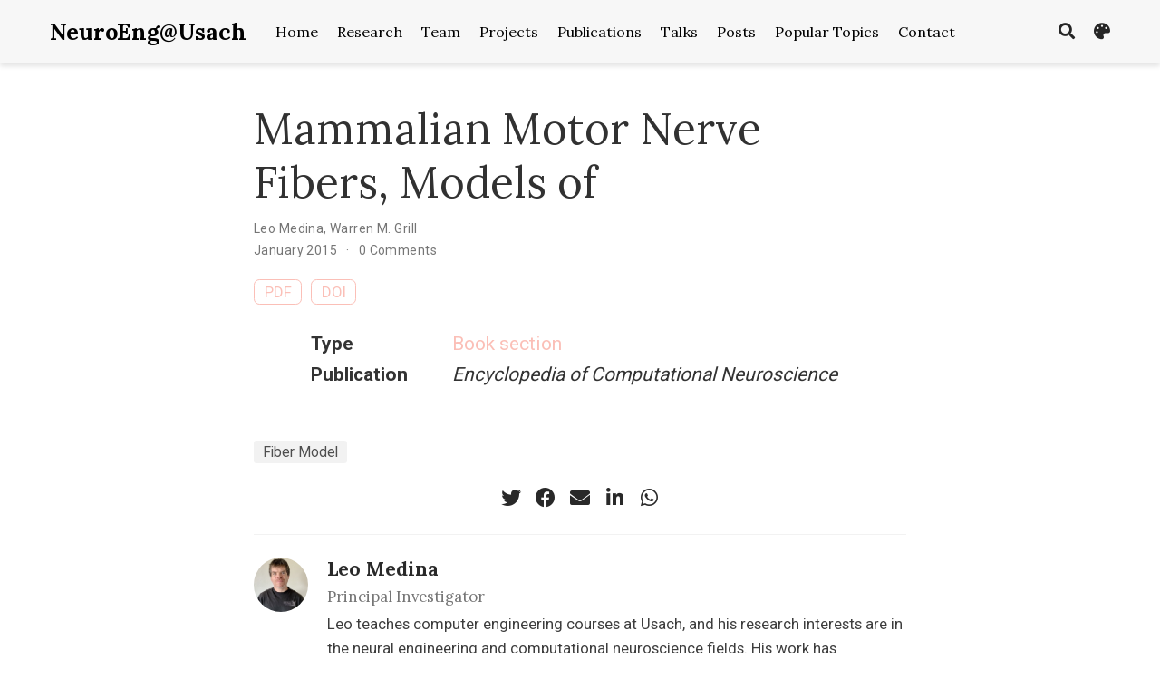

--- FILE ---
content_type: text/html
request_url: https://neuroeng.diinf.usach.cl/publication/medina2015/
body_size: 5809
content:
<!DOCTYPE html><html lang="en-us" >

<head>

  <meta charset="utf-8">
  <meta name="viewport" content="width=device-width, initial-scale=1">
  <meta http-equiv="X-UA-Compatible" content="IE=edge">
  <meta name="generator" content="Source Themes Academic 4.8.0">

  

  
  
  
  
  
    
    
    
  
  

  <meta name="author" content="Leo Medina">

  
  
  
    
  
  <meta name="description" content="">

  
  <link rel="alternate" hreflang="en-us" href="https://neuroeng.diinf.usach.cl/publication/medina2015/">

  


  
  
  
  <meta name="theme-color" content="rgb(251, 191, 183)">
  

  
  

  
  
  
  
    
    <link rel="stylesheet" href="https://cdnjs.cloudflare.com/ajax/libs/academicons/1.8.6/css/academicons.min.css" integrity="sha256-uFVgMKfistnJAfoCUQigIl+JfUaP47GrRKjf6CTPVmw=" crossorigin="anonymous">
    <link rel="stylesheet" href="https://cdnjs.cloudflare.com/ajax/libs/font-awesome/5.12.0-1/css/all.min.css" integrity="sha256-4w9DunooKSr3MFXHXWyFER38WmPdm361bQS/2KUWZbU=" crossorigin="anonymous">
    <link rel="stylesheet" href="https://cdnjs.cloudflare.com/ajax/libs/fancybox/3.5.7/jquery.fancybox.min.css" integrity="sha256-Vzbj7sDDS/woiFS3uNKo8eIuni59rjyNGtXfstRzStA=" crossorigin="anonymous">

    
    
    
      
    
    
      
      
        
          <link rel="stylesheet" href="https://cdnjs.cloudflare.com/ajax/libs/highlight.js/9.18.1/styles/github.min.css" crossorigin="anonymous" title="hl-light">
          <link rel="stylesheet" href="https://cdnjs.cloudflare.com/ajax/libs/highlight.js/9.18.1/styles/dracula.min.css" crossorigin="anonymous" title="hl-dark" disabled>
        
      
    

    

    

    
    
      

      
      

      
    
      

      
      

      
    
      

      
      

      
    
      

      
      

      
    
      

      
      

      
    
      

      
      

      
    
      

      
      

      
    
      

      
      

      
    
      

      
      

      
    
      

      
      

      
    
      

      
      

      
        <script src="https://cdnjs.cloudflare.com/ajax/libs/lazysizes/5.1.2/lazysizes.min.js" integrity="sha256-Md1qLToewPeKjfAHU1zyPwOutccPAm5tahnaw7Osw0A=" crossorigin="anonymous" async></script>
      
    
      

      
      

      
    
      

      
      

      
    
      

      
      
        
      

      
    
      

      
      

      
    

  

  
  
  
    
      
      
      <link rel="stylesheet" href="https://fonts.googleapis.com/css?family=Cutive+Mono%7CLora:400,700%7CRoboto:400,700&display=swap">
    
  

  
  
  
  
  <link rel="stylesheet" href="/css/academic.css">

  




  


  
  

  

  <link rel="manifest" href="/index.webmanifest">
  <link rel="icon" type="image/png" href="/images/icon_hu559cd89bc7574db2a3fcfd38ac9b053b_154485_32x32_fill_lanczos_center_3.png">
  <link rel="apple-touch-icon" type="image/png" href="/images/icon_hu559cd89bc7574db2a3fcfd38ac9b053b_154485_192x192_fill_lanczos_center_3.png">

  <link rel="canonical" href="https://neuroeng.diinf.usach.cl/publication/medina2015/">

  
  
  
  
  
  
  
    
    
  
  
  <meta property="twitter:card" content="summary">
  
  <meta property="og:site_name" content="NeuroEng@Usach">
  <meta property="og:url" content="https://neuroeng.diinf.usach.cl/publication/medina2015/">
  <meta property="og:title" content="Mammalian Motor Nerve Fibers, Models of | NeuroEng@Usach">
  <meta property="og:description" content=""><meta property="og:image" content="https://neuroeng.diinf.usach.cl/images/icon_hu559cd89bc7574db2a3fcfd38ac9b053b_154485_512x512_fill_lanczos_center_3.png">
  <meta property="twitter:image" content="https://neuroeng.diinf.usach.cl/images/icon_hu559cd89bc7574db2a3fcfd38ac9b053b_154485_512x512_fill_lanczos_center_3.png"><meta property="og:locale" content="en-us">
  
    
      <meta property="article:published_time" content="2015-01-01T00:00:00&#43;00:00">
    
    <meta property="article:modified_time" content="2015-01-01T00:00:00&#43;00:00">
  

  


    









<script type="application/ld+json">
{
  "@context": "https://schema.org",
  "@type": "Article",
  "mainEntityOfPage": {
    "@type": "WebPage",
    "@id": "https://neuroeng.diinf.usach.cl/publication/medina2015/"
  },
  "headline": "Mammalian Motor Nerve Fibers, Models of",
  
  "datePublished": "2015-01-01T00:00:00Z",
  "dateModified": "2015-01-01T00:00:00Z",
  
  "author": {
    "@type": "Person",
    "name": "Leo Medina"
  },
  
  "publisher": {
    "@type": "Organization",
    "name": "NeuroEng@Usach",
    "logo": {
      "@type": "ImageObject",
      "url": "https://neuroeng.diinf.usach.cl/images/icon_hu559cd89bc7574db2a3fcfd38ac9b053b_154485_192x192_fill_lanczos_center_3.png"
    }
  },
  "description": ""
}
</script>

  

  


  


  





  <title>Mammalian Motor Nerve Fibers, Models of | NeuroEng@Usach</title>

</head>
<body id="top" data-spy="scroll" data-offset="70" data-target="#TableOfContents" >

  <aside class="search-results" id="search">
  <div class="container">
    <section class="search-header">

      <div class="row no-gutters justify-content-between mb-3">
        <div class="col-6">
          <h1>Search</h1>
        </div>
        <div class="col-6 col-search-close">
          <a class="js-search" href="#"><i class="fas fa-times-circle text-muted" aria-hidden="true"></i></a>
        </div>
      </div>

      <div id="search-box">
        
        <input name="q" id="search-query" placeholder="Search..." autocapitalize="off"
        autocomplete="off" autocorrect="off" spellcheck="false" type="search" class="form-control">
        
      </div>

    </section>
    <section class="section-search-results">

      <div id="search-hits">
        
      </div>

    </section>
  </div>
</aside>


  









<nav class="navbar navbar-expand-lg navbar-light compensate-for-scrollbar" id="navbar-main">
  <div class="container">

    
    <div class="d-none d-lg-inline-flex">
      <a class="navbar-brand" href="/">NeuroEng@Usach</a>
    </div>
    

    
    <button type="button" class="navbar-toggler" data-toggle="collapse"
            data-target="#navbar-content" aria-controls="navbar" aria-expanded="false" aria-label="Toggle navigation">
    <span><i class="fas fa-bars"></i></span>
    </button>
    

    
    <div class="navbar-brand-mobile-wrapper d-inline-flex d-lg-none">
      <a class="navbar-brand" href="/">NeuroEng@Usach</a>
    </div>
    

    
    
    <div class="navbar-collapse main-menu-item collapse justify-content-start" id="navbar-content">

      
      <ul class="navbar-nav d-md-inline-flex">
        

        

        
        
        
          
        

        
        
        
        
        
        
          
          
          
            
          
          
        

        <li class="nav-item">
          <a class="nav-link " href="/#slider"><span>Home</span></a>
        </li>

        
        

        

        
        
        
          
        

        
        
        
        
        
        
          
          
          
            
          
          
        

        <li class="nav-item">
          <a class="nav-link " href="/#research"><span>Research</span></a>
        </li>

        
        

        

        
        
        
          
        

        
        
        
        
        
        
          
          
          
            
          
          
        

        <li class="nav-item">
          <a class="nav-link " href="/#people"><span>Team</span></a>
        </li>

        
        

        

        
        
        
          
        

        
        
        
        
        
        
          
          
          
            
          
          
        

        <li class="nav-item">
          <a class="nav-link " href="/#projects"><span>Projects</span></a>
        </li>

        
        

        

        
        
        
          
        

        
        
        
        
        
        
          
          
          
            
          
          
        

        <li class="nav-item">
          <a class="nav-link " href="/#publications"><span>Publications</span></a>
        </li>

        
        

        

        
        
        
          
        

        
        
        
        
        
        
          
          
          
            
          
          
        

        <li class="nav-item">
          <a class="nav-link " href="/#talks"><span>Talks</span></a>
        </li>

        
        

        

        
        
        
          
        

        
        
        
        
        
        
          
          
          
            
          
          
        

        <li class="nav-item">
          <a class="nav-link " href="/#posts"><span>Posts</span></a>
        </li>

        
        

        

        
        
        
          
        

        
        
        
        
        
        
          
          
          
            
          
          
        

        <li class="nav-item">
          <a class="nav-link " href="/#tags"><span>Popular Topics</span></a>
        </li>

        
        

        

        
        
        
          
        

        
        
        
        
        
        
          
          
          
            
          
          
        

        <li class="nav-item">
          <a class="nav-link " href="/#contact"><span>Contact</span></a>
        </li>

        
        

      

        
      </ul>
    </div>

    <ul class="nav-icons navbar-nav flex-row ml-auto d-flex pl-md-2">
      
      <li class="nav-item">
        <a class="nav-link js-search" href="#" aria-label="Search"><i class="fas fa-search" aria-hidden="true"></i></a>
      </li>
      

      
      <li class="nav-item dropdown theme-dropdown">
        <a href="#" class="nav-link js-theme-selector" data-toggle="dropdown" aria-haspopup="true">
          <i class="fas fa-palette" aria-hidden="true"></i>
        </a>
        <div class="dropdown-menu">
          <a href="#" class="dropdown-item js-set-theme-light">
            <span>Light</span>
          </a>
          <a href="#" class="dropdown-item js-set-theme-dark">
            <span>Dark</span>
          </a>
          <a href="#" class="dropdown-item js-set-theme-auto">
            <span>Automatic</span>
          </a>
        </div>
      </li>
      

      

    </ul>

  </div>
</nav>


  <div class="pub">

  












  

  
  
  
<div class="article-container pt-3">
  <h1>Mammalian Motor Nerve Fibers, Models of</h1>

  

  
    


<div class="article-metadata">

  
  
  
  
  <div>
    

  
  <span ><a href="/author/leo-medina/">Leo Medina</a></span>, <span ><a href="/author/warren-m.-grill/">Warren M. Grill</a></span>
  </div>
  
  

  
  <span class="article-date">
    
    
      
    
    January 2015
  </span>
  

  

  

  
  
  
  <span class="middot-divider"></span>
  <a href="/publication/medina2015/#disqus_thread"></a>
  

  
  

</div>

    













<div class="btn-links mb-3">
  
  








  
    
  



<a class="btn btn-outline-primary my-1 mr-1" href="http://link.springer.com/10.1007/978-1-4614-6675-8" target="_blank" rel="noopener">
  PDF
</a>















<a class="btn btn-outline-primary my-1 mr-1" href="https://doi.org/10.1007/978-1-4614-6675-8" target="_blank" rel="noopener">
  DOI
</a>



</div>


  
</div>



  <div class="article-container">

    

    
    <div class="row">
      <div class="col-md-1"></div>
      <div class="col-md-10">
        <div class="row">
          <div class="col-12 col-md-3 pub-row-heading">Type</div>
          <div class="col-12 col-md-9">
            
            
            <a href="/publication/#6">
              Book section
            </a>
            
          </div>
        </div>
      </div>
      <div class="col-md-1"></div>
    </div>
    <div class="d-md-none space-below"></div>
    

    
    <div class="row">
      <div class="col-md-1"></div>
      <div class="col-md-10">
        <div class="row">
          <div class="col-12 col-md-3 pub-row-heading">Publication</div>
          <div class="col-12 col-md-9"><em>Encyclopedia of Computational Neuroscience</em></div>
        </div>
      </div>
      <div class="col-md-1"></div>
    </div>
    <div class="d-md-none space-below"></div>
    

    <div class="space-below"></div>

    <div class="article-style"></div>

    






<div class="article-tags">
  
  <a class="badge badge-light" href="/tag/fiber-model/">Fiber Model</a>
  
</div>



<div class="share-box" aria-hidden="true">
  <ul class="share">
    
      
      
      
        
      
      
      
      <li>
        <a href="https://twitter.com/intent/tweet?url=https://neuroeng.diinf.usach.cl/publication/medina2015/&amp;text=Mammalian%20Motor%20Nerve%20Fibers,%20Models%20of" target="_blank" rel="noopener" class="share-btn-twitter">
          <i class="fab fa-twitter"></i>
        </a>
      </li>
    
      
      
      
        
      
      
      
      <li>
        <a href="https://www.facebook.com/sharer.php?u=https://neuroeng.diinf.usach.cl/publication/medina2015/&amp;t=Mammalian%20Motor%20Nerve%20Fibers,%20Models%20of" target="_blank" rel="noopener" class="share-btn-facebook">
          <i class="fab fa-facebook"></i>
        </a>
      </li>
    
      
      
      
        
      
      
      
      <li>
        <a href="mailto:?subject=Mammalian%20Motor%20Nerve%20Fibers,%20Models%20of&amp;body=https://neuroeng.diinf.usach.cl/publication/medina2015/" target="_blank" rel="noopener" class="share-btn-email">
          <i class="fas fa-envelope"></i>
        </a>
      </li>
    
      
      
      
        
      
      
      
      <li>
        <a href="https://www.linkedin.com/shareArticle?url=https://neuroeng.diinf.usach.cl/publication/medina2015/&amp;title=Mammalian%20Motor%20Nerve%20Fibers,%20Models%20of" target="_blank" rel="noopener" class="share-btn-linkedin">
          <i class="fab fa-linkedin-in"></i>
        </a>
      </li>
    
      
      
      
        
      
      
      
      <li>
        <a href="whatsapp://send?text=Mammalian%20Motor%20Nerve%20Fibers,%20Models%20of%20https://neuroeng.diinf.usach.cl/publication/medina2015/" target="_blank" rel="noopener" class="share-btn-whatsapp">
          <i class="fab fa-whatsapp"></i>
        </a>
      </li>
    
  </ul>
</div>












  
    
    





  
    
    
    
      
    
    
    
    <div class="media author-card content-widget-hr">
      
        
        <img class="avatar mr-3 avatar-circle" src="/author/leo-medina/avatar_huba81a1ef2ba7f87856ad24f111af4cf8_1903593_270x270_fill_q90_lanczos_center.jpg" alt="Leo Medina">
      

      <div class="media-body">
        <h5 class="card-title"><a href="https://neuroeng.diinf.usach.cl/">Leo Medina</a></h5>
        <h6 class="card-subtitle">Principal Investigator</h6>
        <p class="card-text">Leo teaches computer engineering courses at Usach, and his research interests are in the neural engineering and computational neuroscience fields. His work has contributed to understand how nerve fibers respond to electrical stimulation.</p>
        <ul class="network-icon" aria-hidden="true">
  
    
    
    
      
    
    
    
    
    
      
    
    <li>
      <a href="/#contact" >
        <i class="fas fa-envelope"></i>
      </a>
    </li>
  
    
    
    
    
    
    
    
      
    
    <li>
      <a href="https://scholar.google.cl/citations?hl=en&amp;authuser=1&amp;user=ATlebyEAAAAJ" target="_blank" rel="noopener">
        <i class="ai ai-google-scholar"></i>
      </a>
    </li>
  
    
    
    
      
    
    
    
    
    
      
    
    <li>
      <a href="https://www.linkedin.com/in/leonel-medina-916a4690" target="_blank" rel="noopener">
        <i class="fab fa-linkedin"></i>
      </a>
    </li>
  
    
    
    
    
    
    
    
      
    
    <li>
      <a href="https://www.researchgate.net/profile/Leonel_Medina" target="_blank" rel="noopener">
        <i class="ai ai-researchgate"></i>
      </a>
    </li>
  
    
    
    
      
    
    
    
    
    
      
    
    <li>
      <a href="https://github.com/leonelmd" target="_blank" rel="noopener">
        <i class="fab fa-github"></i>
      </a>
    </li>
  
</ul>

      </div>
    </div>
  


  
    
    





  
    
    
    
    
    
    <div class="media author-card content-widget-hr">
      

      <div class="media-body">
        <h5 class="card-title"><a href="/author/warren-m.-grill/">Warren M. Grill</a></h5>
        
        
        <ul class="network-icon" aria-hidden="true">
  
</ul>

      </div>
    </div>
  


  





<section id="comments">
  
    
<div id="disqus_thread"></div>
<script>
  let disqus_config = function () {
    
    
    
  };
  (function() {
    if (["localhost", "127.0.0.1"].indexOf(window.location.hostname) != -1) {
      document.getElementById('disqus_thread').innerHTML = 'Disqus comments not available by default when the website is previewed locally.';
      return;
    }
    var d = document, s = d.createElement('script'); s.async = true;
    s.src = 'https://' + "leonelmd" + '.disqus.com/embed.js';
    s.setAttribute('data-timestamp', +new Date());
    (d.head || d.body).appendChild(s);
  })();
</script>
<noscript>Please enable JavaScript to view the <a href="https://disqus.com/?ref_noscript">comments powered by Disqus.</a></noscript>
<a href="https://disqus.com" class="dsq-brlink">comments powered by <span class="logo-disqus">Disqus</span></a>


  
</section>








  
  
  <div class="article-widget content-widget-hr">
    <h3>Related</h3>
    <ul>
      
      <li><a href="/talk/chilean_sfn_2022/">Slow Inactivation of Fast Sodium Channels Mediates Accommodation of Nerve Fiber Activity During Kilohertz-Frequency Spinal Cord Stimulation</a></li>
      
      <li><a href="/publication/medina2016a/">Quantification of Dorsal Column Fiber Responses in a Model of Kilohertz-Frequency Spinal Cord Stimulation</a></li>
      
      <li><a href="/publication/howell2015a/">Effects of frequency-dependent membrane capacitance on neural excitability</a></li>
      
      <li><a href="/talk/introib2021/">Neuroingeniería en la Usach</a></li>
      
      <li><a href="/talk/javeriana2020/">Medicina Bioeléctrica Computacional</a></li>
      
    </ul>
  </div>
  





  </div>
</div>

      

    
    
    
      <script src="https://cdnjs.cloudflare.com/ajax/libs/jquery/3.5.1/jquery.min.js" integrity="sha256-9/aliU8dGd2tb6OSsuzixeV4y/faTqgFtohetphbbj0=" crossorigin="anonymous"></script>
      <script src="https://cdnjs.cloudflare.com/ajax/libs/jquery.imagesloaded/4.1.4/imagesloaded.pkgd.min.js" integrity="sha256-lqvxZrPLtfffUl2G/e7szqSvPBILGbwmsGE1MKlOi0Q=" crossorigin="anonymous"></script>
      <script src="https://cdnjs.cloudflare.com/ajax/libs/jquery.isotope/3.0.6/isotope.pkgd.min.js" integrity="sha256-CBrpuqrMhXwcLLUd5tvQ4euBHCdh7wGlDfNz8vbu/iI=" crossorigin="anonymous"></script>
      <script src="https://cdnjs.cloudflare.com/ajax/libs/fancybox/3.5.7/jquery.fancybox.min.js" integrity="sha256-yt2kYMy0w8AbtF89WXb2P1rfjcP/HTHLT7097U8Y5b8=" crossorigin="anonymous"></script>

      

      
        
        <script src="https://cdnjs.cloudflare.com/ajax/libs/highlight.js/9.18.1/highlight.min.js" integrity="sha256-eOgo0OtLL4cdq7RdwRUiGKLX9XsIJ7nGhWEKbohmVAQ=" crossorigin="anonymous"></script>
        
        <script src="https://cdnjs.cloudflare.com/ajax/libs/highlight.js/9.18.1/languages/r.min.js"></script>
        
      

    

    
    
      <script async defer src="https://maps.googleapis.com/maps/api/js?key=AIzaSyAvtYPd50Huizfph8zAqBRYdPjxHU-vFN0"></script>
      
      <script src="https://cdnjs.cloudflare.com/ajax/libs/gmaps.js/0.4.25/gmaps.min.js" integrity="sha256-7vjlAeb8OaTrCXZkCNun9djzuB2owUsaO72kXaFDBJs=" crossorigin="anonymous"></script>
      
    

    
    
    <script>const code_highlighting = true;</script>
    

    
    
    <script>const isSiteThemeDark = false;</script>
    

    
    
    
    
    
    
    <script>
      const search_config = {"indexURI":"/index.json","minLength":1,"threshold":0.3};
      const i18n = {"no_results":"No results found","placeholder":"Search...","results":"results found"};
      const content_type = {
        'post': "Posts",
        'project': "Projects",
        'publication' : "Publications",
        'talk' : "Talks",
        'slides' : "Slides"
        };
    </script>
    

    
    

    
    
    <script id="search-hit-fuse-template" type="text/x-template">
      <div class="search-hit" id="summary-{{key}}">
      <div class="search-hit-content">
        <div class="search-hit-name">
          <a href="{{relpermalink}}">{{title}}</a>
          <div class="article-metadata search-hit-type">{{type}}</div>
          <p class="search-hit-description">{{snippet}}</p>
        </div>
      </div>
      </div>
    </script>
    

    
    
    <script src="https://cdnjs.cloudflare.com/ajax/libs/fuse.js/3.2.1/fuse.min.js" integrity="sha256-VzgmKYmhsGNNN4Ph1kMW+BjoYJM2jV5i4IlFoeZA9XI=" crossorigin="anonymous"></script>
    <script src="https://cdnjs.cloudflare.com/ajax/libs/mark.js/8.11.1/jquery.mark.min.js" integrity="sha256-4HLtjeVgH0eIB3aZ9mLYF6E8oU5chNdjU6p6rrXpl9U=" crossorigin="anonymous"></script>
    

    
    

    
    

    
    
    <script id="dsq-count-scr" src="https://leonelmd.disqus.com/count.js" async></script>
    

    
    
    
    
    
    
    
    
    
      
    
    
    
    
    <script src="/js/academic.min.0d53a7f39b7d6770128a54b39dad2f22.js"></script>

    






  
  
  <div class="container">
    <footer class="site-footer">
  

  <p class="powered-by">
    © Leo Medina 2024
  </p>

  
  






  <p class="powered-by">
    Powered by the
    <a href="https://sourcethemes.com/academic/" target="_blank" rel="noopener">Academic theme</a> for
    <a href="https://gohugo.io" target="_blank" rel="noopener">Hugo</a>.

    
    <span class="float-right" aria-hidden="true">
      <a href="#" class="back-to-top">
        <span class="button_icon">
          <i class="fas fa-chevron-up fa-2x"></i>
        </span>
      </a>
    </span>
    
  </p>
</footer>

  </div>
  

  
<div id="modal" class="modal fade" role="dialog">
  <div class="modal-dialog">
    <div class="modal-content">
      <div class="modal-header">
        <h5 class="modal-title">Cite</h5>
        <button type="button" class="close" data-dismiss="modal" aria-label="Close">
          <span aria-hidden="true">&times;</span>
        </button>
      </div>
      <div class="modal-body">
        <pre><code class="tex hljs"></code></pre>
      </div>
      <div class="modal-footer">
        <a class="btn btn-outline-primary my-1 js-copy-cite" href="#" target="_blank">
          <i class="fas fa-copy"></i> Copy
        </a>
        <a class="btn btn-outline-primary my-1 js-download-cite" href="#" target="_blank">
          <i class="fas fa-download"></i> Download
        </a>
        <div id="modal-error"></div>
      </div>
    </div>
  </div>
</div>

</body>
</html>
